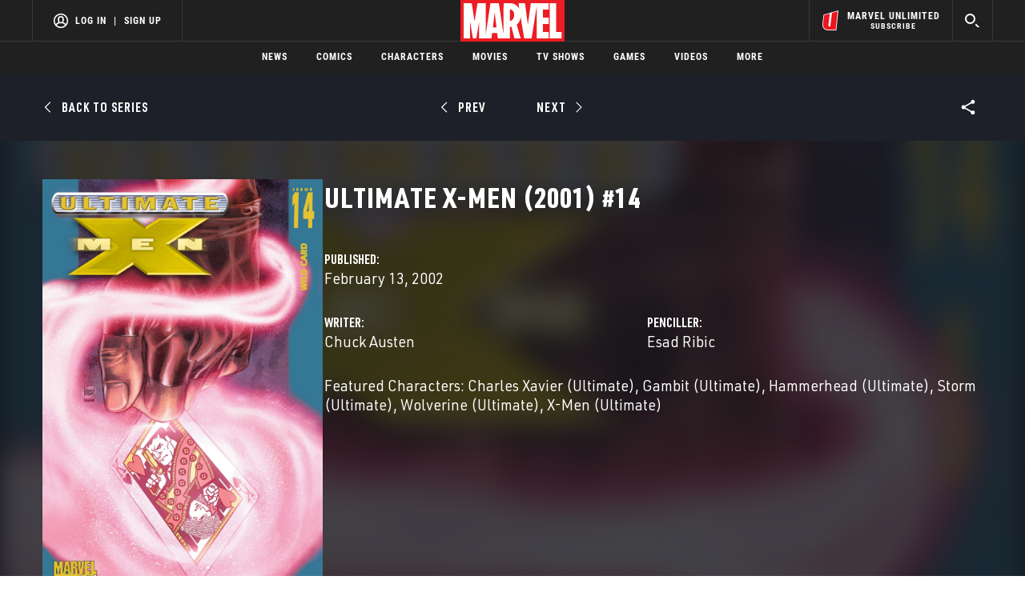

--- FILE ---
content_type: text/html; charset=utf-8
request_url: https://www.google.com/recaptcha/enterprise/anchor?ar=1&k=6LdY8_cZAAAAACuaDxPPyWpDPk5KXjGfPstGnKz1&co=aHR0cHM6Ly9jZG4ucmVnaXN0ZXJkaXNuZXkuZ28uY29tOjQ0Mw..&hl=en&v=PoyoqOPhxBO7pBk68S4YbpHZ&size=invisible&anchor-ms=20000&execute-ms=30000&cb=oatyminhn5g8
body_size: 48622
content:
<!DOCTYPE HTML><html dir="ltr" lang="en"><head><meta http-equiv="Content-Type" content="text/html; charset=UTF-8">
<meta http-equiv="X-UA-Compatible" content="IE=edge">
<title>reCAPTCHA</title>
<style type="text/css">
/* cyrillic-ext */
@font-face {
  font-family: 'Roboto';
  font-style: normal;
  font-weight: 400;
  font-stretch: 100%;
  src: url(//fonts.gstatic.com/s/roboto/v48/KFO7CnqEu92Fr1ME7kSn66aGLdTylUAMa3GUBHMdazTgWw.woff2) format('woff2');
  unicode-range: U+0460-052F, U+1C80-1C8A, U+20B4, U+2DE0-2DFF, U+A640-A69F, U+FE2E-FE2F;
}
/* cyrillic */
@font-face {
  font-family: 'Roboto';
  font-style: normal;
  font-weight: 400;
  font-stretch: 100%;
  src: url(//fonts.gstatic.com/s/roboto/v48/KFO7CnqEu92Fr1ME7kSn66aGLdTylUAMa3iUBHMdazTgWw.woff2) format('woff2');
  unicode-range: U+0301, U+0400-045F, U+0490-0491, U+04B0-04B1, U+2116;
}
/* greek-ext */
@font-face {
  font-family: 'Roboto';
  font-style: normal;
  font-weight: 400;
  font-stretch: 100%;
  src: url(//fonts.gstatic.com/s/roboto/v48/KFO7CnqEu92Fr1ME7kSn66aGLdTylUAMa3CUBHMdazTgWw.woff2) format('woff2');
  unicode-range: U+1F00-1FFF;
}
/* greek */
@font-face {
  font-family: 'Roboto';
  font-style: normal;
  font-weight: 400;
  font-stretch: 100%;
  src: url(//fonts.gstatic.com/s/roboto/v48/KFO7CnqEu92Fr1ME7kSn66aGLdTylUAMa3-UBHMdazTgWw.woff2) format('woff2');
  unicode-range: U+0370-0377, U+037A-037F, U+0384-038A, U+038C, U+038E-03A1, U+03A3-03FF;
}
/* math */
@font-face {
  font-family: 'Roboto';
  font-style: normal;
  font-weight: 400;
  font-stretch: 100%;
  src: url(//fonts.gstatic.com/s/roboto/v48/KFO7CnqEu92Fr1ME7kSn66aGLdTylUAMawCUBHMdazTgWw.woff2) format('woff2');
  unicode-range: U+0302-0303, U+0305, U+0307-0308, U+0310, U+0312, U+0315, U+031A, U+0326-0327, U+032C, U+032F-0330, U+0332-0333, U+0338, U+033A, U+0346, U+034D, U+0391-03A1, U+03A3-03A9, U+03B1-03C9, U+03D1, U+03D5-03D6, U+03F0-03F1, U+03F4-03F5, U+2016-2017, U+2034-2038, U+203C, U+2040, U+2043, U+2047, U+2050, U+2057, U+205F, U+2070-2071, U+2074-208E, U+2090-209C, U+20D0-20DC, U+20E1, U+20E5-20EF, U+2100-2112, U+2114-2115, U+2117-2121, U+2123-214F, U+2190, U+2192, U+2194-21AE, U+21B0-21E5, U+21F1-21F2, U+21F4-2211, U+2213-2214, U+2216-22FF, U+2308-230B, U+2310, U+2319, U+231C-2321, U+2336-237A, U+237C, U+2395, U+239B-23B7, U+23D0, U+23DC-23E1, U+2474-2475, U+25AF, U+25B3, U+25B7, U+25BD, U+25C1, U+25CA, U+25CC, U+25FB, U+266D-266F, U+27C0-27FF, U+2900-2AFF, U+2B0E-2B11, U+2B30-2B4C, U+2BFE, U+3030, U+FF5B, U+FF5D, U+1D400-1D7FF, U+1EE00-1EEFF;
}
/* symbols */
@font-face {
  font-family: 'Roboto';
  font-style: normal;
  font-weight: 400;
  font-stretch: 100%;
  src: url(//fonts.gstatic.com/s/roboto/v48/KFO7CnqEu92Fr1ME7kSn66aGLdTylUAMaxKUBHMdazTgWw.woff2) format('woff2');
  unicode-range: U+0001-000C, U+000E-001F, U+007F-009F, U+20DD-20E0, U+20E2-20E4, U+2150-218F, U+2190, U+2192, U+2194-2199, U+21AF, U+21E6-21F0, U+21F3, U+2218-2219, U+2299, U+22C4-22C6, U+2300-243F, U+2440-244A, U+2460-24FF, U+25A0-27BF, U+2800-28FF, U+2921-2922, U+2981, U+29BF, U+29EB, U+2B00-2BFF, U+4DC0-4DFF, U+FFF9-FFFB, U+10140-1018E, U+10190-1019C, U+101A0, U+101D0-101FD, U+102E0-102FB, U+10E60-10E7E, U+1D2C0-1D2D3, U+1D2E0-1D37F, U+1F000-1F0FF, U+1F100-1F1AD, U+1F1E6-1F1FF, U+1F30D-1F30F, U+1F315, U+1F31C, U+1F31E, U+1F320-1F32C, U+1F336, U+1F378, U+1F37D, U+1F382, U+1F393-1F39F, U+1F3A7-1F3A8, U+1F3AC-1F3AF, U+1F3C2, U+1F3C4-1F3C6, U+1F3CA-1F3CE, U+1F3D4-1F3E0, U+1F3ED, U+1F3F1-1F3F3, U+1F3F5-1F3F7, U+1F408, U+1F415, U+1F41F, U+1F426, U+1F43F, U+1F441-1F442, U+1F444, U+1F446-1F449, U+1F44C-1F44E, U+1F453, U+1F46A, U+1F47D, U+1F4A3, U+1F4B0, U+1F4B3, U+1F4B9, U+1F4BB, U+1F4BF, U+1F4C8-1F4CB, U+1F4D6, U+1F4DA, U+1F4DF, U+1F4E3-1F4E6, U+1F4EA-1F4ED, U+1F4F7, U+1F4F9-1F4FB, U+1F4FD-1F4FE, U+1F503, U+1F507-1F50B, U+1F50D, U+1F512-1F513, U+1F53E-1F54A, U+1F54F-1F5FA, U+1F610, U+1F650-1F67F, U+1F687, U+1F68D, U+1F691, U+1F694, U+1F698, U+1F6AD, U+1F6B2, U+1F6B9-1F6BA, U+1F6BC, U+1F6C6-1F6CF, U+1F6D3-1F6D7, U+1F6E0-1F6EA, U+1F6F0-1F6F3, U+1F6F7-1F6FC, U+1F700-1F7FF, U+1F800-1F80B, U+1F810-1F847, U+1F850-1F859, U+1F860-1F887, U+1F890-1F8AD, U+1F8B0-1F8BB, U+1F8C0-1F8C1, U+1F900-1F90B, U+1F93B, U+1F946, U+1F984, U+1F996, U+1F9E9, U+1FA00-1FA6F, U+1FA70-1FA7C, U+1FA80-1FA89, U+1FA8F-1FAC6, U+1FACE-1FADC, U+1FADF-1FAE9, U+1FAF0-1FAF8, U+1FB00-1FBFF;
}
/* vietnamese */
@font-face {
  font-family: 'Roboto';
  font-style: normal;
  font-weight: 400;
  font-stretch: 100%;
  src: url(//fonts.gstatic.com/s/roboto/v48/KFO7CnqEu92Fr1ME7kSn66aGLdTylUAMa3OUBHMdazTgWw.woff2) format('woff2');
  unicode-range: U+0102-0103, U+0110-0111, U+0128-0129, U+0168-0169, U+01A0-01A1, U+01AF-01B0, U+0300-0301, U+0303-0304, U+0308-0309, U+0323, U+0329, U+1EA0-1EF9, U+20AB;
}
/* latin-ext */
@font-face {
  font-family: 'Roboto';
  font-style: normal;
  font-weight: 400;
  font-stretch: 100%;
  src: url(//fonts.gstatic.com/s/roboto/v48/KFO7CnqEu92Fr1ME7kSn66aGLdTylUAMa3KUBHMdazTgWw.woff2) format('woff2');
  unicode-range: U+0100-02BA, U+02BD-02C5, U+02C7-02CC, U+02CE-02D7, U+02DD-02FF, U+0304, U+0308, U+0329, U+1D00-1DBF, U+1E00-1E9F, U+1EF2-1EFF, U+2020, U+20A0-20AB, U+20AD-20C0, U+2113, U+2C60-2C7F, U+A720-A7FF;
}
/* latin */
@font-face {
  font-family: 'Roboto';
  font-style: normal;
  font-weight: 400;
  font-stretch: 100%;
  src: url(//fonts.gstatic.com/s/roboto/v48/KFO7CnqEu92Fr1ME7kSn66aGLdTylUAMa3yUBHMdazQ.woff2) format('woff2');
  unicode-range: U+0000-00FF, U+0131, U+0152-0153, U+02BB-02BC, U+02C6, U+02DA, U+02DC, U+0304, U+0308, U+0329, U+2000-206F, U+20AC, U+2122, U+2191, U+2193, U+2212, U+2215, U+FEFF, U+FFFD;
}
/* cyrillic-ext */
@font-face {
  font-family: 'Roboto';
  font-style: normal;
  font-weight: 500;
  font-stretch: 100%;
  src: url(//fonts.gstatic.com/s/roboto/v48/KFO7CnqEu92Fr1ME7kSn66aGLdTylUAMa3GUBHMdazTgWw.woff2) format('woff2');
  unicode-range: U+0460-052F, U+1C80-1C8A, U+20B4, U+2DE0-2DFF, U+A640-A69F, U+FE2E-FE2F;
}
/* cyrillic */
@font-face {
  font-family: 'Roboto';
  font-style: normal;
  font-weight: 500;
  font-stretch: 100%;
  src: url(//fonts.gstatic.com/s/roboto/v48/KFO7CnqEu92Fr1ME7kSn66aGLdTylUAMa3iUBHMdazTgWw.woff2) format('woff2');
  unicode-range: U+0301, U+0400-045F, U+0490-0491, U+04B0-04B1, U+2116;
}
/* greek-ext */
@font-face {
  font-family: 'Roboto';
  font-style: normal;
  font-weight: 500;
  font-stretch: 100%;
  src: url(//fonts.gstatic.com/s/roboto/v48/KFO7CnqEu92Fr1ME7kSn66aGLdTylUAMa3CUBHMdazTgWw.woff2) format('woff2');
  unicode-range: U+1F00-1FFF;
}
/* greek */
@font-face {
  font-family: 'Roboto';
  font-style: normal;
  font-weight: 500;
  font-stretch: 100%;
  src: url(//fonts.gstatic.com/s/roboto/v48/KFO7CnqEu92Fr1ME7kSn66aGLdTylUAMa3-UBHMdazTgWw.woff2) format('woff2');
  unicode-range: U+0370-0377, U+037A-037F, U+0384-038A, U+038C, U+038E-03A1, U+03A3-03FF;
}
/* math */
@font-face {
  font-family: 'Roboto';
  font-style: normal;
  font-weight: 500;
  font-stretch: 100%;
  src: url(//fonts.gstatic.com/s/roboto/v48/KFO7CnqEu92Fr1ME7kSn66aGLdTylUAMawCUBHMdazTgWw.woff2) format('woff2');
  unicode-range: U+0302-0303, U+0305, U+0307-0308, U+0310, U+0312, U+0315, U+031A, U+0326-0327, U+032C, U+032F-0330, U+0332-0333, U+0338, U+033A, U+0346, U+034D, U+0391-03A1, U+03A3-03A9, U+03B1-03C9, U+03D1, U+03D5-03D6, U+03F0-03F1, U+03F4-03F5, U+2016-2017, U+2034-2038, U+203C, U+2040, U+2043, U+2047, U+2050, U+2057, U+205F, U+2070-2071, U+2074-208E, U+2090-209C, U+20D0-20DC, U+20E1, U+20E5-20EF, U+2100-2112, U+2114-2115, U+2117-2121, U+2123-214F, U+2190, U+2192, U+2194-21AE, U+21B0-21E5, U+21F1-21F2, U+21F4-2211, U+2213-2214, U+2216-22FF, U+2308-230B, U+2310, U+2319, U+231C-2321, U+2336-237A, U+237C, U+2395, U+239B-23B7, U+23D0, U+23DC-23E1, U+2474-2475, U+25AF, U+25B3, U+25B7, U+25BD, U+25C1, U+25CA, U+25CC, U+25FB, U+266D-266F, U+27C0-27FF, U+2900-2AFF, U+2B0E-2B11, U+2B30-2B4C, U+2BFE, U+3030, U+FF5B, U+FF5D, U+1D400-1D7FF, U+1EE00-1EEFF;
}
/* symbols */
@font-face {
  font-family: 'Roboto';
  font-style: normal;
  font-weight: 500;
  font-stretch: 100%;
  src: url(//fonts.gstatic.com/s/roboto/v48/KFO7CnqEu92Fr1ME7kSn66aGLdTylUAMaxKUBHMdazTgWw.woff2) format('woff2');
  unicode-range: U+0001-000C, U+000E-001F, U+007F-009F, U+20DD-20E0, U+20E2-20E4, U+2150-218F, U+2190, U+2192, U+2194-2199, U+21AF, U+21E6-21F0, U+21F3, U+2218-2219, U+2299, U+22C4-22C6, U+2300-243F, U+2440-244A, U+2460-24FF, U+25A0-27BF, U+2800-28FF, U+2921-2922, U+2981, U+29BF, U+29EB, U+2B00-2BFF, U+4DC0-4DFF, U+FFF9-FFFB, U+10140-1018E, U+10190-1019C, U+101A0, U+101D0-101FD, U+102E0-102FB, U+10E60-10E7E, U+1D2C0-1D2D3, U+1D2E0-1D37F, U+1F000-1F0FF, U+1F100-1F1AD, U+1F1E6-1F1FF, U+1F30D-1F30F, U+1F315, U+1F31C, U+1F31E, U+1F320-1F32C, U+1F336, U+1F378, U+1F37D, U+1F382, U+1F393-1F39F, U+1F3A7-1F3A8, U+1F3AC-1F3AF, U+1F3C2, U+1F3C4-1F3C6, U+1F3CA-1F3CE, U+1F3D4-1F3E0, U+1F3ED, U+1F3F1-1F3F3, U+1F3F5-1F3F7, U+1F408, U+1F415, U+1F41F, U+1F426, U+1F43F, U+1F441-1F442, U+1F444, U+1F446-1F449, U+1F44C-1F44E, U+1F453, U+1F46A, U+1F47D, U+1F4A3, U+1F4B0, U+1F4B3, U+1F4B9, U+1F4BB, U+1F4BF, U+1F4C8-1F4CB, U+1F4D6, U+1F4DA, U+1F4DF, U+1F4E3-1F4E6, U+1F4EA-1F4ED, U+1F4F7, U+1F4F9-1F4FB, U+1F4FD-1F4FE, U+1F503, U+1F507-1F50B, U+1F50D, U+1F512-1F513, U+1F53E-1F54A, U+1F54F-1F5FA, U+1F610, U+1F650-1F67F, U+1F687, U+1F68D, U+1F691, U+1F694, U+1F698, U+1F6AD, U+1F6B2, U+1F6B9-1F6BA, U+1F6BC, U+1F6C6-1F6CF, U+1F6D3-1F6D7, U+1F6E0-1F6EA, U+1F6F0-1F6F3, U+1F6F7-1F6FC, U+1F700-1F7FF, U+1F800-1F80B, U+1F810-1F847, U+1F850-1F859, U+1F860-1F887, U+1F890-1F8AD, U+1F8B0-1F8BB, U+1F8C0-1F8C1, U+1F900-1F90B, U+1F93B, U+1F946, U+1F984, U+1F996, U+1F9E9, U+1FA00-1FA6F, U+1FA70-1FA7C, U+1FA80-1FA89, U+1FA8F-1FAC6, U+1FACE-1FADC, U+1FADF-1FAE9, U+1FAF0-1FAF8, U+1FB00-1FBFF;
}
/* vietnamese */
@font-face {
  font-family: 'Roboto';
  font-style: normal;
  font-weight: 500;
  font-stretch: 100%;
  src: url(//fonts.gstatic.com/s/roboto/v48/KFO7CnqEu92Fr1ME7kSn66aGLdTylUAMa3OUBHMdazTgWw.woff2) format('woff2');
  unicode-range: U+0102-0103, U+0110-0111, U+0128-0129, U+0168-0169, U+01A0-01A1, U+01AF-01B0, U+0300-0301, U+0303-0304, U+0308-0309, U+0323, U+0329, U+1EA0-1EF9, U+20AB;
}
/* latin-ext */
@font-face {
  font-family: 'Roboto';
  font-style: normal;
  font-weight: 500;
  font-stretch: 100%;
  src: url(//fonts.gstatic.com/s/roboto/v48/KFO7CnqEu92Fr1ME7kSn66aGLdTylUAMa3KUBHMdazTgWw.woff2) format('woff2');
  unicode-range: U+0100-02BA, U+02BD-02C5, U+02C7-02CC, U+02CE-02D7, U+02DD-02FF, U+0304, U+0308, U+0329, U+1D00-1DBF, U+1E00-1E9F, U+1EF2-1EFF, U+2020, U+20A0-20AB, U+20AD-20C0, U+2113, U+2C60-2C7F, U+A720-A7FF;
}
/* latin */
@font-face {
  font-family: 'Roboto';
  font-style: normal;
  font-weight: 500;
  font-stretch: 100%;
  src: url(//fonts.gstatic.com/s/roboto/v48/KFO7CnqEu92Fr1ME7kSn66aGLdTylUAMa3yUBHMdazQ.woff2) format('woff2');
  unicode-range: U+0000-00FF, U+0131, U+0152-0153, U+02BB-02BC, U+02C6, U+02DA, U+02DC, U+0304, U+0308, U+0329, U+2000-206F, U+20AC, U+2122, U+2191, U+2193, U+2212, U+2215, U+FEFF, U+FFFD;
}
/* cyrillic-ext */
@font-face {
  font-family: 'Roboto';
  font-style: normal;
  font-weight: 900;
  font-stretch: 100%;
  src: url(//fonts.gstatic.com/s/roboto/v48/KFO7CnqEu92Fr1ME7kSn66aGLdTylUAMa3GUBHMdazTgWw.woff2) format('woff2');
  unicode-range: U+0460-052F, U+1C80-1C8A, U+20B4, U+2DE0-2DFF, U+A640-A69F, U+FE2E-FE2F;
}
/* cyrillic */
@font-face {
  font-family: 'Roboto';
  font-style: normal;
  font-weight: 900;
  font-stretch: 100%;
  src: url(//fonts.gstatic.com/s/roboto/v48/KFO7CnqEu92Fr1ME7kSn66aGLdTylUAMa3iUBHMdazTgWw.woff2) format('woff2');
  unicode-range: U+0301, U+0400-045F, U+0490-0491, U+04B0-04B1, U+2116;
}
/* greek-ext */
@font-face {
  font-family: 'Roboto';
  font-style: normal;
  font-weight: 900;
  font-stretch: 100%;
  src: url(//fonts.gstatic.com/s/roboto/v48/KFO7CnqEu92Fr1ME7kSn66aGLdTylUAMa3CUBHMdazTgWw.woff2) format('woff2');
  unicode-range: U+1F00-1FFF;
}
/* greek */
@font-face {
  font-family: 'Roboto';
  font-style: normal;
  font-weight: 900;
  font-stretch: 100%;
  src: url(//fonts.gstatic.com/s/roboto/v48/KFO7CnqEu92Fr1ME7kSn66aGLdTylUAMa3-UBHMdazTgWw.woff2) format('woff2');
  unicode-range: U+0370-0377, U+037A-037F, U+0384-038A, U+038C, U+038E-03A1, U+03A3-03FF;
}
/* math */
@font-face {
  font-family: 'Roboto';
  font-style: normal;
  font-weight: 900;
  font-stretch: 100%;
  src: url(//fonts.gstatic.com/s/roboto/v48/KFO7CnqEu92Fr1ME7kSn66aGLdTylUAMawCUBHMdazTgWw.woff2) format('woff2');
  unicode-range: U+0302-0303, U+0305, U+0307-0308, U+0310, U+0312, U+0315, U+031A, U+0326-0327, U+032C, U+032F-0330, U+0332-0333, U+0338, U+033A, U+0346, U+034D, U+0391-03A1, U+03A3-03A9, U+03B1-03C9, U+03D1, U+03D5-03D6, U+03F0-03F1, U+03F4-03F5, U+2016-2017, U+2034-2038, U+203C, U+2040, U+2043, U+2047, U+2050, U+2057, U+205F, U+2070-2071, U+2074-208E, U+2090-209C, U+20D0-20DC, U+20E1, U+20E5-20EF, U+2100-2112, U+2114-2115, U+2117-2121, U+2123-214F, U+2190, U+2192, U+2194-21AE, U+21B0-21E5, U+21F1-21F2, U+21F4-2211, U+2213-2214, U+2216-22FF, U+2308-230B, U+2310, U+2319, U+231C-2321, U+2336-237A, U+237C, U+2395, U+239B-23B7, U+23D0, U+23DC-23E1, U+2474-2475, U+25AF, U+25B3, U+25B7, U+25BD, U+25C1, U+25CA, U+25CC, U+25FB, U+266D-266F, U+27C0-27FF, U+2900-2AFF, U+2B0E-2B11, U+2B30-2B4C, U+2BFE, U+3030, U+FF5B, U+FF5D, U+1D400-1D7FF, U+1EE00-1EEFF;
}
/* symbols */
@font-face {
  font-family: 'Roboto';
  font-style: normal;
  font-weight: 900;
  font-stretch: 100%;
  src: url(//fonts.gstatic.com/s/roboto/v48/KFO7CnqEu92Fr1ME7kSn66aGLdTylUAMaxKUBHMdazTgWw.woff2) format('woff2');
  unicode-range: U+0001-000C, U+000E-001F, U+007F-009F, U+20DD-20E0, U+20E2-20E4, U+2150-218F, U+2190, U+2192, U+2194-2199, U+21AF, U+21E6-21F0, U+21F3, U+2218-2219, U+2299, U+22C4-22C6, U+2300-243F, U+2440-244A, U+2460-24FF, U+25A0-27BF, U+2800-28FF, U+2921-2922, U+2981, U+29BF, U+29EB, U+2B00-2BFF, U+4DC0-4DFF, U+FFF9-FFFB, U+10140-1018E, U+10190-1019C, U+101A0, U+101D0-101FD, U+102E0-102FB, U+10E60-10E7E, U+1D2C0-1D2D3, U+1D2E0-1D37F, U+1F000-1F0FF, U+1F100-1F1AD, U+1F1E6-1F1FF, U+1F30D-1F30F, U+1F315, U+1F31C, U+1F31E, U+1F320-1F32C, U+1F336, U+1F378, U+1F37D, U+1F382, U+1F393-1F39F, U+1F3A7-1F3A8, U+1F3AC-1F3AF, U+1F3C2, U+1F3C4-1F3C6, U+1F3CA-1F3CE, U+1F3D4-1F3E0, U+1F3ED, U+1F3F1-1F3F3, U+1F3F5-1F3F7, U+1F408, U+1F415, U+1F41F, U+1F426, U+1F43F, U+1F441-1F442, U+1F444, U+1F446-1F449, U+1F44C-1F44E, U+1F453, U+1F46A, U+1F47D, U+1F4A3, U+1F4B0, U+1F4B3, U+1F4B9, U+1F4BB, U+1F4BF, U+1F4C8-1F4CB, U+1F4D6, U+1F4DA, U+1F4DF, U+1F4E3-1F4E6, U+1F4EA-1F4ED, U+1F4F7, U+1F4F9-1F4FB, U+1F4FD-1F4FE, U+1F503, U+1F507-1F50B, U+1F50D, U+1F512-1F513, U+1F53E-1F54A, U+1F54F-1F5FA, U+1F610, U+1F650-1F67F, U+1F687, U+1F68D, U+1F691, U+1F694, U+1F698, U+1F6AD, U+1F6B2, U+1F6B9-1F6BA, U+1F6BC, U+1F6C6-1F6CF, U+1F6D3-1F6D7, U+1F6E0-1F6EA, U+1F6F0-1F6F3, U+1F6F7-1F6FC, U+1F700-1F7FF, U+1F800-1F80B, U+1F810-1F847, U+1F850-1F859, U+1F860-1F887, U+1F890-1F8AD, U+1F8B0-1F8BB, U+1F8C0-1F8C1, U+1F900-1F90B, U+1F93B, U+1F946, U+1F984, U+1F996, U+1F9E9, U+1FA00-1FA6F, U+1FA70-1FA7C, U+1FA80-1FA89, U+1FA8F-1FAC6, U+1FACE-1FADC, U+1FADF-1FAE9, U+1FAF0-1FAF8, U+1FB00-1FBFF;
}
/* vietnamese */
@font-face {
  font-family: 'Roboto';
  font-style: normal;
  font-weight: 900;
  font-stretch: 100%;
  src: url(//fonts.gstatic.com/s/roboto/v48/KFO7CnqEu92Fr1ME7kSn66aGLdTylUAMa3OUBHMdazTgWw.woff2) format('woff2');
  unicode-range: U+0102-0103, U+0110-0111, U+0128-0129, U+0168-0169, U+01A0-01A1, U+01AF-01B0, U+0300-0301, U+0303-0304, U+0308-0309, U+0323, U+0329, U+1EA0-1EF9, U+20AB;
}
/* latin-ext */
@font-face {
  font-family: 'Roboto';
  font-style: normal;
  font-weight: 900;
  font-stretch: 100%;
  src: url(//fonts.gstatic.com/s/roboto/v48/KFO7CnqEu92Fr1ME7kSn66aGLdTylUAMa3KUBHMdazTgWw.woff2) format('woff2');
  unicode-range: U+0100-02BA, U+02BD-02C5, U+02C7-02CC, U+02CE-02D7, U+02DD-02FF, U+0304, U+0308, U+0329, U+1D00-1DBF, U+1E00-1E9F, U+1EF2-1EFF, U+2020, U+20A0-20AB, U+20AD-20C0, U+2113, U+2C60-2C7F, U+A720-A7FF;
}
/* latin */
@font-face {
  font-family: 'Roboto';
  font-style: normal;
  font-weight: 900;
  font-stretch: 100%;
  src: url(//fonts.gstatic.com/s/roboto/v48/KFO7CnqEu92Fr1ME7kSn66aGLdTylUAMa3yUBHMdazQ.woff2) format('woff2');
  unicode-range: U+0000-00FF, U+0131, U+0152-0153, U+02BB-02BC, U+02C6, U+02DA, U+02DC, U+0304, U+0308, U+0329, U+2000-206F, U+20AC, U+2122, U+2191, U+2193, U+2212, U+2215, U+FEFF, U+FFFD;
}

</style>
<link rel="stylesheet" type="text/css" href="https://www.gstatic.com/recaptcha/releases/PoyoqOPhxBO7pBk68S4YbpHZ/styles__ltr.css">
<script nonce="pj6mzDymyUg2JFpZClQhxA" type="text/javascript">window['__recaptcha_api'] = 'https://www.google.com/recaptcha/enterprise/';</script>
<script type="text/javascript" src="https://www.gstatic.com/recaptcha/releases/PoyoqOPhxBO7pBk68S4YbpHZ/recaptcha__en.js" nonce="pj6mzDymyUg2JFpZClQhxA">
      
    </script></head>
<body><div id="rc-anchor-alert" class="rc-anchor-alert"></div>
<input type="hidden" id="recaptcha-token" value="[base64]">
<script type="text/javascript" nonce="pj6mzDymyUg2JFpZClQhxA">
      recaptcha.anchor.Main.init("[\x22ainput\x22,[\x22bgdata\x22,\x22\x22,\[base64]/[base64]/[base64]/[base64]/[base64]/UltsKytdPUU6KEU8MjA0OD9SW2wrK109RT4+NnwxOTI6KChFJjY0NTEyKT09NTUyOTYmJk0rMTxjLmxlbmd0aCYmKGMuY2hhckNvZGVBdChNKzEpJjY0NTEyKT09NTYzMjA/[base64]/[base64]/[base64]/[base64]/[base64]/[base64]/[base64]\x22,\[base64]\\u003d\x22,\[base64]/CjyTCqj9Fw5TDnHjDlsO+wqIqKy5/[base64]/[base64]/[base64]/[base64]/[base64]/Cg8OqMGzCnQ/ChsOaUMK4w7JAwpfCnMOHwqpww49vUhsyw53DicO4HMOOw65owq7DmVXCoS/CtsOew7/[base64]/CrMO6AS3DlzfDng7DuFMvWEfDn8O1wpRmOmvDmWxyAmgSwrtew53CkTpeQcOaw4pUVMKnVhMNw6YGQcOKw5A+w6xHYntAVsKvwr5nYWbDlsKWCsOQw4ULBMOFwq8Uby7Dr2bCkz/DklDDnnViw441BcO1wr8nwoYBN0LCt8O3TcKXw7/Ds0LDjQlSw6/DqXLDkHrCpcO3w4LCrDQNOUrCqsOUwqVWwoYjLcKdNkzCo8KDwrDCsBooBzPDtcOpw7cjGmHDssOBwqdQwqvDlMOYJSdwa8KNw5hXwpDDqcOnAMKkwqXCpcKxw6AZUnNGwofCkyXCrsKlw7HCg8KlKMKNwrDCqAEpw7vCl0ZDwrzCrStywrcPwp/ChVoMwrMqwp/Cv8OCeiTDpkHCgHHCjQMHw5/DsUnDoBHDkknCoMOuw4TCo0VIL8OEwozDjFlQw7XDtUDCl37DvsOyfcOYPG3Cg8KQw6PDrmTCqAUDw48awrDDg8K5VcKZdsOoKMKdwr5ewqxbwr0Yw7U4w4bDjQjDkcKZwrDDuMKGw5nDnsOsw5VxJDLDrnp/w6gwNcOzwppYesO1SjxQwpQ1wpJYwrbDq0PDrjPDgmbDnmMyTSBYEcKMUTvCscOHwohQAMObJsOMw7LCr0jCsMOwbMObw5w5wpk6MCkOw6NawoMLE8OPYsO2dkJNwpDDnMO9wqrCrMOlJMOaw5/[base64]/Diggow6ETwrACw5ICw4rDocOtO8K1w6p0RAg9UsOew6JOwoM+RTtlPC3DgnTChlBvw6fDhT40JVcgwo9jw47DnMK5MMK6w5DDpsKQQcOlH8Ocwr06w5zCk0tVwqBew65qHsKXw53Cn8O8U2rCg8OTwqF5EcO/wrTCosKpE8O7woRhai7Dq3o5wpPCqRrDlcOaGsKaLFpTw6DCgwsRwoZNa8KWEGPDqMKPw70OwpHCg8KjTsOxw5NeLMK4AcKswqQXw6pXwrrCt8K6w7YJw5LChcK/wqrDq8KeE8OIw6otFgxUQMKGWVnDumzCpCnDmsK/[base64]/[base64]/[base64]/[base64]/DpsK+UUnDncOZwpzCpHhlwpHCi8KzW8OhwovDlGUqDwHCksKlw6XCgcK0FHlLPQcxbsKpwrHDssKLw7/Ck3HDryrDhsKpw5TDulNaH8KzfMO+Snp5bsOTw7oSwp0pTFvCu8OieCdwNsK2w6PChwhnwqpwDkNgY0rCsznChcKYw4nDs8OiFCLDpMKRw6TDssKaMhFED1vCk8OtdH/CjiESw71/w4pcG1nDl8OHw6Z+QnJ6QsK+woMaCsKuwp9/OGhkJhHDm0UJXMOrwqlDwoPCoX3ChMODwrRPd8KLS1NcK3QCwqvDucOSW8Kow5TDjCVdZ17DnFkqwo5Gw4nCp1lRTi5lwqvCugU/KCEdEMKgFcOfw5Fmw5fDviDDll5nw4nDvQ4vw4jCpgE7MMOWw6NTw4/DmMKSw7PCiMKQP8Kww4/Dglssw59Vw4ttAcKEPMKvwp4yVsOCwoolwpw+R8OLw54DGSrDo8Opwp85w4ciacKQGsO9wpbCusOZYxNRfgvDphnCqwrDocK+RMOJwpfCt8OCEjJcG0rCm1kTNyJWCsKyw60lwownQ0cOGMOvw5wzVcKlw4x8bsOewoMhw6vCuwnChihoKMKjworChsKew4DDkcOiw7/DjsKRw57ChsOGw5tJw4leHcOPc8OIwpREw6DCgVJ8AXQ6DcORJCd1S8K3Fi7DgzRNZ00Kwq3Cg8O6w6LCnsKaZsO1I8KFJk14w5slwrvCvV9heMKAFwLDo17CjcOxCn7CtcOXN8O7WFx3LsOofsOaPFjChQ1Nwrtuwqk7T8K/w5HCh8Kxw5/ChcOXw49aw6hGw53DnkXDl8Omw4PCqSTCvsO3wqcPesKrERDCj8OIBsKefMOXw7bCsRTDt8KedsKLXmM4w67Dq8OFw7UgGcKMw7/CggnDsMKmHcKdwp5Qw4/Ct8KYwozCvisAw6wcw4zCvcOKAMKzw6HCm8KxE8OsaVwiw65twpUEwozDvBbDssO0CwBLw6DDn8KZChMZw7TDl8O8w5Ivw4DDm8Kcw7vCgERGdQvCjFJVw6/CmcO/[base64]/DtMKXw6s8eDfCvcKfw5bDvcKowofCrx0hw4VGw57DkwjDssOMbltNJSsxw6Fec8KfwotsVl7DhsK+wqDDmnALHsKmJsKuw7cGw4N2Q8K/BkXDoAANfsOow7Z/wpFZZEdhw5k0VVTDqBDDuMKaw6NhOcKLW0HDrcK8w6XCkQXDpsOIw7nCp8OzGsO8KE/CtsKDw6XCnT8pPWbDmUzDnD7DscKWa18zfcKsJ8OxGG8/[base64]/CqsOKHlbCn20DTcOJCMKJE8KyRsOzwpVSwrvCvnojFHfCg2PDkH/Dh0B2CMO/w5RANMKMJWwqw4zCu8KVNgZ7T8OxNsKmwqnCqTzCuTMuMyF+wp3CmxTDoGLDny18BBttw4rCuk7Dn8OVw5Ewwop+UWNtw509FHtXMMOUwo9jw4oYwrFYwqDDvsKZw7jDggPCugnDv8KOTG9gQmDCtsOZwqHCk07DjXBhJSjCjMO+acO1wrF5bsKzwqjDpcKqEcOoXMO/wr51w7J4w6FqwpXCk3PDk1oKRsKjw41Yw4lKd3ZAw58RwrfDs8O6w6XDkkB8e8K7w4nCrFx0wpfDuMOEU8O6ZEDCjCLDvCTCmMKLf2fDmMKrb8Kbw6hGUCoUUwjDhcOBYW3CiUkzfz1wHQ/CjVHDp8KHJMORHsK9VH/CpxbCjQTDr1QcwoMtX8OAQcOUwq3Csn8UVVbCrsKuMS16w6h3wpQlw7U6Y3IKwrQBEwrCow/Cj2VWwpTCk8KJwp4Dw53DhsO/[base64]/DtXPCp8KSAMKKDcKOwp1beFdvw79yOcOVXhQNeDbCnsOIw6xzPXlxwolpwqXCmBPDoMOnwpzDlEE7NzksUm0/w5Rqwr95w4cFOcOzYMOKVMKbQlAaHRzCrXI4I8OzExYWw5bCogt7w7fDk2XCtWzDucOIwrfCusKVJMOiZcKKGW7DhlnCvcOFw47Dm8KvOAXDvMO9TsK5wrbDkz/DrMKgQ8K1DRRbRywAIsKdwoXCtU3Cp8O2EMOUw57ChBbDp8ORwo8dwrcvw6UzPsKqdSrDtcKJwqDCh8Kaw6xBw5UADEDCmUMdGcOsw5PCgUrDusOqT8OxaMKJwo9Yw6DDpi/[base64]/w5jCg8Ktb8OjNsKnw5vDvsOXRMOoaTQ6Rw3CsRQgwrE9wo7Dpw7DvzHCiMKJw4LDhBzCssO3fBbCqTdkwqEJDcOgHFbDp1rColVIGsOmDzDCgxxtw6nCgwdMw7/CgAHDol5nwoJeaCskwpEBwqV6XQvCtH5/JsODw7ojworDiMKYKcOXesK/w6TDkcONXXVww5/DjMKuwpNbw4nCoyLCoMO2w4hnwp1Fw5DDtMO4w7M9Vy7CpyMFwqgVw6vDscOVwrwTPlpLwogxw4PDlwjCucOcw5R5wrsvwrheN8OTwrXCsXZ/woUnGXwTw5rDh1nCqxdxwrk8w5rCtmvCoB7DqcOBw7FGC8Ohw6bCqkwUOcOQwqMPw4BtXMKhGcOxw4lVfGAnw70Hw4EaPCIhw6U1w4FFwpMUw6YTMDUtaQ9ow7wvCA9kEsOhZkvDm1Z5A09Sw4VDfMKdBHbDlk7DkHVeT2/DhsK+wq5rbnfCp2TDm3DDv8O4N8O7cMKowoNkIcKCZsKDwqE+wqPDjANDwqseLcOnwp/Dm8OESsO0e8K2Yx7Cu8KTYMOpw4lnw6hTOD0cUcK0wqXCiE3DmELDoWPDvMO4woFywo1swqLCjGMxLEVSw55tcTTCiysiSyHCqSrCsGZhGhsHKk7CpMO0BMO7b8Opw6HCjCXDi8K3NsOKw4tnUMOXYAjCl8KOO29hEMOJKnbDqMOefyDCjMKcw5/Dr8KgMsKfKMOYcl87Rz3DrcKTZS3CmMKbwrzCjMOUbn3DvBdEVsKFE0fDocOxwrYvLMKJw4NiCcKKMMKZw57DgcKUwpLCh8OEw4BrTsKHwo8/[base64]/CuMKiwobDoG1eNMKYw5dnw4Niw75WwpU/w6l9wqVwWFRvNMOTQcK2wrIRRsK/wp3DnsKiw4fDgsK9JcKcLDDDjcK8c3RHcMOTIR/Dg8KRSsOtMjx6BsO0D14LwprDv2QubsKhw68fw53CncKOwoPCh8K+w5nCqD7Ch0LCn8KSJioAZC89wrPCoU/[base64]/[base64]/UFwSwocSMcOsZMKbwqglayXDm0AQw63ClMKIYlA+cWrDj8KTCsOTwpHDuMK5JMK9w4grNcOKSzbDtQXDqcKVUcOgw6vCjcKewp5KeCUrw4wBdXTDrsOPw75DDXnDpVPCnMK8wp5pdjEGw6/CgRh/w54bJCHCn8OUw4XCmjFMw5ltwoPCjCbDq1NGw7HCmCnDrcOIwqE4QMKhw77DgmjDlHDDkcKrwr4uYlYdw5ILwrorbsKhLcKHwr/[base64]/[base64]/CrcKje8OoE28gVAwow6/DrSPDnWtCSB7Du8OWeMKQw741w7xZPcKbwoXDkgXDgh57w4xxT8OLQ8K6w4HCrlVIwokrYQbDvcOyw7HDvW3Dj8OywoB9w7ULUXPDlW4HWQXClFXClMK4GcOLD8KHw4HDusKnwp8rAsKdwpIPRHTCvcO5ZDfCjhd4AXjDk8OQw7XDosOzwqlcwp/DrcKBw6Vaw7Vjw7Eew5TChCFBw6IUwr8sw607Q8Ord8KrLMKBwos2EcK5w6JZUcO3wqYkwpFPw4cqw4DCn8KfBcO2w67CoSw+wphuw6c1TCNow4bDoMOrwo7DhC/[base64]/Ck2EARgXDiFXDkcKXw57CnsO0wq/Dtgsdw53DgRvCqMOrw7MJwpfCrAAWS8KCEcKrwr3CosO7DTzCs3Jnw4TCkMOiwpJxwp7Dp0zDicKWfydFLA4IZQk/AMK7w5zCqRt2dcOxwo8aXsKUcGTChMOqwqXDmcOswpxHTXwFA1oQVTBMacOjw5AGNhzCrcOxC8Osw6g5ckjDiCvCs17Cl8KNwqXDg35bcQ0cw6NIdj3DjwNVwr8MIcKpw7fDt0LClcO9w49Pw6fCh8KtesOxeE/Cs8Knw5jDhcOeD8OYw6XCgMKLw6UlwoImwp1twonCuMOGw7cmw5TDksK7w4zDiT9UAsK3S8OARDLDh08twpbCuERxwrDCtxhVwpo8wrnCtC7DnEpiF8KKwphMGMOmIMKEQ8KpwpAjwofCu1DCjcKaIkozTBvDj37DsgN5wqp6a8OzMUpAQMORwp/Cv2Z5woBmwqbCkBt9w5fDnXUZXhjCgMKTwqw8QcOww6zCrsOswpJLAHvDqmsTJn4hAsO/I09WR37Ds8ObFQ5IZQ95w6HCucKswqXCiMOCJ05JB8Kew40rwpkHwpjDlsKsJjTDlh5zf8OyXjzCvsOcIQHDucOlIcK1w7tVwpzDljDDk1DCgUHCtXHCgVzDkcK5Pjkqw6tywqosF8KZTcKuFzpYFCzChRnDpQ/Di1DDiDDDksK3wrN6wpXChMOuOXzDpz7ClcKxLwDDjVvDkMKdw4cTMMK9IFQ1w7fCk2nDsTDDiMK0f8ORw7XDoBkyXXjChgHDrlTCqn0tVDDClcOowqINw6DCssK0Wz/CoiQaFmLDisODwoTDohHDj8KfI1TDqMOiByN8w4NswonDp8KSYR/CjsOHCkwIecKmYijDtETCtcOzFVzDqztvOcK5wpvCqsKCLMOCw63CvCpdwp1VwqZMHCTCicOFFMKlwqpYE0l/[base64]/OBB9Dz7DmBVnwr/DtcO0BQ/Dv8KgOTd7PcKDw7jDq8Klw6rCiRPCrcOZCFLCh8O/[base64]/Cm8O0RsODI8O0wpPClmQrER9Lw5cWG8KDw5BfDMOxw4fClWDCny08w5jDvmEOw6lidUxSw7DDhsOGMV3CqMKgB8K7MMKBf8Oyw4vCt1bDrMOjG8OMImjDkQLCu8K5w6bCjyE1dsOSwpkoHmhTIlbCilJifcKdw4NwwqcpWR/CpE7Ct0IBwrd6wojDqsOdwrPCvMOTe3IAw4k7JcOBO2sSCCXDkmVAXQNSwpQqaEdTeERVS2NlXxksw7MaK1vCpsOgWsOJwrbDsA/DnsODHMOkI352wozCgMODQRgXwq0wccKAw6zCgBTDtcK7dQvDlsKhw7/DosOdwoUbwpzCoMOoTmtVw6DCm2nClivCpWMjZRExdQkfworCnsOhwqY/w6bCj8K6aB3DgcOORTPClw7DhBbDmwpVw68ew7/CvDJHw5zCtVpmE0zCvAQ9aXLDrDgPw6HCn8OJPcOPwqrCr8KkKMO2HcOSw717w4E7wo3DnzXDsRMZwq7CujFpwo7ChwDCmsOgEsOXRFUzAsK/Aihaw5vCjMOSw4V7YcKscEDCuRHDqW7CucK/FzhSSMObw6PCswTCosORwrDDhm1jfGHCqMOTw63CjsKhwqTDtkxfwrfDmcKswo9jw6R0w4YhQgwQw5zDlcKfWT3Cu8OkBALDjUbCk8OQOU5ewoQEwpZkw7Bqw4jDqDgIw4MdEsOxw7c/wrLDtxpWZcO2wr3DgsOYDMKyfTBUKHkzb3PCtMK+YMKqHsOow5kHUsOCP8ODacK6G8KswrDCnwbCnAItbVvCjMODYG3Dt8KvwojDn8OTeijCncOscgkBQUnDvzdMwqDCtcOzcMOCfsKBw7jDgzHCqFZ3w5/[base64]/IwjCvMOHw5jCgAcDw4tGXMOMw4jDgcKDfDQ2w5jDukLCqAjDtMK0ITAPwq7Ci0Aaw6PDrysMQ2TDn8Owwqg1wqXCr8O9wpt6wo47JsO9w4PCk1DCuMOTwqXChsORwoVcw6kcKGLDlB98wpA+wolsCTbCni43XMO+ShUXWiXDg8KpwpPCkVfCj8O/w51yG8KsKcKCwokQw7LDmMK0b8KIw7hMw7w4w4thXCLDpi1qwpwTwpUfwofDtsOADcOxwoTDgjR6wrM9RsKtam3CtytIw50TLmtAw7XClABicMO7NcOlV8O5UsKNSF7CuC/Dv8OBAMKpCS/Cs37DtcKSCcK7w5t2W8Kqf8K4w7XCmsO8wr4/ZcO+wqfDgAXCvsO8wqTCk8OGFkxzEQTDlVDDjzUXAcKoHRTDjMKJw54KOCkbwp7CgMKEIy7DvlZdw6jCmDRrdMO2U8O/w4lswqpMThY4wqLCjAvCmsKxKGoifjocAlrCpMO7eyXDgT/CpVogYsOWw6TCg8KOJDRqwrwzwpDCr3IRfFnClj1fwoBdwpFhd0MdZ8OswrfCi8K8wrFdwqvDgcKiKRPCv8OMwrJow4XCjj/CrcO8RUXCs8K1wqBbw4Y9w4nCl8Kawq5Gw6rCmm/Cu8OZwpVpHiDCmMKjZHLCn1Y3dGfCtsOyA8KFdMOgw7NZC8KBw7pcWWp1BzbCtyYKGAwew5dGVU0zXjQlPkQ8wp8Qw6gKw4YSw6vCvBM6w4A6w4tdccOJw4MhLcKfdcOow5Zow6FzTVpRwohlFsKGw6Y5w7/DlVM9w7NzXcK3YWl2wp/CsMOQYsObwqNVAwQAScKEPUjDthR+wrrCt8OdNnLDgyzCucOPJcKCWMK+SMORwofCnHIYwqsFwo3DjXHChsORGsOrwpzCh8OEw5wSwrtfw6g7PB3CrcKrf8KmMcOWelzDjkXDgMKzw4jDsno7wohRwpHDicOswrFewonCmsKCfcKFYMKie8KvUW/Dg3d+wpLDlUdCVwzClcO3R21/[base64]/wo3DqMOYCcKyfMOIwoxIIcOOV8KTUXvDkcKKw6XDu2nChsKQwogPwrDCosKbw5nCgEl0wovDocOPGMKIeMOxf8OQIMO+w6lcwqjChcOfw6LCjsOBw5rCnsKxacKnw6osw5dwO8Kyw6orw5/[base64]/aMOvw4ElHitqTAFcQF7CvcKuI8KkG0HDssKgAsKeX1hcwpfDu8OBbcOtJz3CscOGwoM0B8KiwqVmwp8leQJBDcOnJkDCqy/CuMO7J8KsIAvCk8KvwqdBwrxuwozDv8OOw6DDvCsbw6UUwoUadcKFJsOObDQqGcO2w7zCkCZtVXvDpsO2QQB8JsK5dB4twoZ9V1nCgcK/L8KmeT3DiV7CiHoQG8OXwoQmdwkCO0fDmcOoHGzCscOzwrtee8KMwo3DtsKNRsOsecKdwqTCo8KdwozDqUdtwr/[base64]/w5dHaG0DJWPDkcKSF1BVflvCncOlw4nChHfCjMOJJ0MaClLDkcO/[base64]/AMKEw7xgXMOdZBXCoMKDRhDClkrDux9FTMOsZlXDr1PCtDnCqUXCn17Coz4MdcKhZ8K2wqbDrsKJwq3Dgy3DhGLCvmDCicK+w6EtEhTCrxbDnhPCpMKqPsOtw49Hw5kFZMKxSnV/w6NQfWB0wojDn8KmDMKMEC7DlGvCqcKTwpjCkyhIw4DDmFzDinQ6MgvDj1gCfSjDtsOtBMOqw4QRw7oOw74ATTBfF2PCssKQw6/Cn1Ndw7rCpyzDmQrDncKow7I+EkV3dMKQw4PCgcKvQcOtw5BWwrsPw4RYLMKtwrRjw4EZwoRYJ8O6FDorXcKLw5g/wqPDlcKBwr4MwpLClwbDqFjDp8OoHkM8CsO3bcOpDHEIwqd8w5J+wo0CwrwTw73CkBTCl8KIdMKywoxQw67CmcKzdcKHw7/DkhZ6Sw7DnGzCrMKyK8KVO8KCEjZNw6s/[base64]/[base64]/[base64]/[base64]/[base64]/ClcOYw7nDq0LDoicNYhhBC8KGI8OjBcOLfcKwwpoww7LCjcOxccKzIQzCjj4TwrFqcMOrwqPCocKjwpN0w4BoNCnDqiPCknzCvmHCsTlnwrglOyodEHM8w445WMOWwrjDi0PCo8OtP13DnA/[base64]/KEhvwp7CrsOcwqfDoMKnEh8vwqp4W8KWc1HCiG7CusOOwo8BBVQUwrB6w5JZOMOpFcONw74rPFxKWBPCqMOxRMKKXsKNF8Ocw5sBwqAHwqjCrcK4w6o4J2bCtcK7woEWBUbCu8OBw6LCtcOmw7dpwpEdRnDDiyzCqDfCrcOxw43Cji07ccKcwqLDm2BAB2vCmSoFwqN/BMKqflhdTlXDtU5pw4NfwrfDjizDhHsqwpABHWXClCHChcOwwowFYEHDv8OBwrPDv8O2wotlRsO9YRHDu8ORBTNKw4QXWQFtGMOYMsOQM1/DuAxgVk3CvF5ww69zZlfCh8OVd8OLw67CnTXDl8Oiw6/[base64]/wq5pw6XCvVHDlkrDhcOic3fDvinCi0l2wr0JAS/DlcKywrsHPsOww5DDpV3Ct1bCjz9wQsOXdMOlSsOIACgcC30TwqYkwo7DmgMsGMOwwozDr8KuwrkxVcOULsKsw64Ww7MvAMKcw77DuyPDjwHChsOpQgjCscKVM8K9wqfCqGpGFnjDuh7CgcOOw45cFcOWMsKXwqJvw4MNUlTCqMKgZ8KbPxgCw7rDpHVyw7l/WXnCghJdw4VZwrNdw7sGUBzCrBnCsMOrw5TCkcOvw4fCqGzCq8OhwohDw7trw6crZsKaRcOJYMKyWDLCi8OBw7zDpC3CkcK/[base64]/wp/[base64]/DuMOIeTjClMOjw7PCkcOjVlAlwqfCjl0SMAoSw6LDosO4wrDCnngSMivDgzbDscK9JMOeQlQuwrTDjcOhCcKSw4pow7Rhw4PCt2fCmFowPSjDn8KGRcKSw58Nw5vDtnXDjlgLw6/CoX/Co8OPNVwxRgNFbnbDjnF6w63DsEXDrcO+w5jDgTvDvMOySsKmwoHCu8OLFsKHCWTCqDFzfcKycWTDpsK1VsKSC8OrwpzCpMKyw489wrzDvhHDhWNcU05vdW/DjkHDncO0WMOzw6DCkMOhw6HCq8ORwpdXX1gJEko3WlcoY8OWwqXCmQ7Dj388wqJdw6TDssKdw5gaw5PCn8KIeQ4Ww5olMcKOQyrDn8O2AMK2Zil/[base64]/CtEIOwrp1JcK9woJIE8OIBxF+dn46D8K4wo7CpntXKcKzwoI5ZsOJBsKTwoLDmiYkw7fCusOAwq8qw69GUMKSwpzDgCjCk8K8w47CicOADcOBcjHDu1bCmD3DhcOfwoTCvsO+w5xAwpQzw7DDvRTCucOxw7XCoHPDosOmCxAjwrE5w69HccKpwpI/csONw6rDo27DvEjDlnINwpVowpzDjRvDkMKoLsOawoHCrcKkw5NLHirDhC1mwqF3w4xFwpxawrlUO8K6QCvCq8OLwprCq8KkFTtswrUKGwUDw5bCvWXCpkFoHcKOBwDDr1PDu8OJwojCszlQwpPCpcONwqghXcKUwonDuz/Dkn3DgxguworDsEDDnnEvNcOmE8OqwqjDuifCnyvDgsKewpIAwoZUJMOZw5wcw4YSZcKTwr4rAMOidG9gHcOjDsOlTV5aw5oKwojCrMOswro6wo3CpTbDsDFNahrCmD7Dm8K+w6h8wprCjjbCgxsHwrDDosKrw6/CrhwzwovDiXnCi8K2HMKpw6zDsMKEwqDDh2kCwoxFwojChcOxFcKfw6rCoSI6PQ99eMKGwqJOWTovwp1odsKbw6nDosODFQ3DtcOrAMKLecK4IRYlwrTCn8OtbzPCmMOQJ3zCtMOhQ8KMwqR/OzPDnMO6woPDl8OnBcKow4MgwopJGwkLCU1Fw77Co8O/Q19YFsO0w5TCusOdwqFlwqXCplB1DMKLw51icCvCisKowr/Dq0zDuiHDpcKgw7dNdR50w6wEw5LCjsKIw71Ew4/DvCwGw4/CpcOqAwRSwrl6wrQmw74pw7wNCMKrw7tcd1ZpM3jCuWYgP2h7wrLCrkclEFDCkUvCuMKfP8K1RFbCtTlTKMKFw67CtzUJwqjCjBXCiMO8Y8OgGVYYdMOTwp4Uw7oZSsO2eMOmJ3TDiMKXU3A6wpDChVJNPMOAw6/CuMOTw4jDpcKbw7ROw60kwpxKw6pQw7XDqQdAwoAoFzjDrsKDfMOMwqgYw5PCsjdQw4Ntw5/[base64]/DoSUWw73Ck8KRw5IwcQ1wwrzCl8KVbV/[base64]/DucKcIwDDvcK6wqQbwpN3FsOfZVLCtcO6wpzCm8OUwqHDgWEMw73DhBwawrBTfDHCoMOjCT1Efg4lIsOKaMOdEExUIcKowr7DmzZvw7EEPlXCnzVSwr3Cp3jDrcObcD5kwqrCgSJ/wpPCnCl9YVHDohzCowrClsOYw7vDlMO7c2/DujDDi8OFIzpNw5DDnn5cwrIkW8KHKcOIYi1+wqUHQ8OGFDEzw6oGwoPCk8OxOMOeVi/ChCDCq3zDvGzCh8Osw6jDmMOowqZ+N8OIOGx/[base64]/[base64]/CtDl5MMK+wrLDkcO9wpgkw6I6ScK/w5h8HsOeasOHwoXDrBcNwobDmMOccMOEwrU0XAAkwpg1wqrCtcOTwr3DpkvCksO8MzjDpMOiw5LDqmIswpVYwqNKCcKlw5Vcw6fCpwwPHBcew5DCgXbCnlFbwoUuwr7CssKFKcK2w7A+wqdiLsO2w7B6w6M+wp/DrQ3CiMKkw5MEHhg0wplxRA3CkHjCkVoEIAdtw6x+R21bw5AUIcOlUMKCworDrE/DkcK/wprDgcK2wox2VgPCh0Z1wotbPcO/wonCpFhFKV7Cn8KQbMOmCiAPw4TCoA3CkkhBwoNRw77CgcOfZDR5eHFSYsKGRcKmbsODw7LCi8Obwp8AwrIPDHzCgcOfBzsYwr7DisKHTTUzH8K/C3TCoHMJwq0sGcO3w40nwrlBKnxtLRgZw6kIHcKYw7XDqClLfzbCh8KnT1vDp8Oxw5dWPRduG1bDoG3Cr8KMw5zDiMKSKcO2w4IMw77Co8KWI8KOd8OdGxN2w414FMOrwoh3w73Ckl3CmcKFGcKXw7jChETCoz/Ck8K7Rid7wqQwLgbCjmzChDzCjcOrUw9HwrLDsmjCksOWw7zCn8K9KzoDW8Kcwo/DhQDCtsKTf39gwqMbwofDhXXDiCpZEsO5w63CoMOqFGbDh8KCWQrDj8OKCQjDv8OYF2nClTg/PsOvGcOgwo/CsMOfwoHCsGzChMKMwqluBsOiwrN+w6TCjF3CiXLDsMOOGVXCtkDCtcKuJVzDqMKjw4TDux8ZKMOqQlLDu8KESsKOX8Kuw61Dwrp0wo/[base64]/Dn8Opw7IoQCljXsKqw7fCrWkBwqrClsOlwqkcwpshwpITwr4hacK0wo/CsMKEw7QxHlJIZ8KScTnCsMK4DsOuw7Yzw40ow5JQR3QJwrbCqcKXw6TDrk5xw6t8woRLw6QvworCtFvCoxPDtcKbQhTCp8O/f2vClsKrP3HDosOxQX14UWllwpDDkTkbw44Bw5dww7wDw64XSi3CjDk5V8OzwrrCpsOHQsOqWhjDswIRw7Elw4nCocO2Mhh/w7DDp8OvGmjDnsOUw6DDvEbClsK4wpMWbMOLw65Ec3zCrsKXwpfDsTzCli/[base64]/DqMOlwqo5QcKaw6jCksKSw7Zte8KgSMO/dgLCvh/Ds8KAw5B3E8OMMMK2w6l0LMKIw4rCjFovw7jDtSrDgRwrHyBbwosaasKgw5zCvFXDlsKEwpPDnBEaN8OuQcKaEkjCpiDCokNpAj3Drw1hPMKDExXCusOCwpFwCVjCl2/DiibChsOCAcKFNsKQw4XDlMOCwqoFLkZnwpfCmcODDsOZIxtjw7xAw7TDiygdw6LCv8K/wp3Cp8OWw4EcFHhLBsOIVcKcw4nCusKtJQfDhcKpw7oYKMOdwplxwqtmw4vCmMKOHMK1JGA3bcKMaAbCt8KiKX1ZwoQNwoBEcMOXBcKjZQxuw5sHwr/CscKGNnDDg8KTwoLDhjUEMMOARkQcOcOaPmTCjMOyWsKjf8K/bU3DmxnCiMKxPA0YaFcqwqA3NTREw7bCmAvCnDHDklTCrC5GL8OoRVs0w4Rzwq/DosKGw4jDjMOuZDxQwq7DvSlYw4oPYjUceAnCm1rCtlvCt8KQwo0Xw5nDv8O/w6BfOz07S8OBw5vCjXXDrn7CgMOyAcKqwrfCl0LCn8K3CcKJw6IkDSwVdsOYwrtWckzDv8OEDsODw4TDhHFueR7DtWQywqJBwq/DtFPCp2dEwp3Dj8KWw7A1wojCoEBILMOUdWMTw4JaFMKeZQPCuMKkeC/DmXU9wrFCZsK8AsOAw4t+UMKqCCLDoXZ/wrxNwpFNTQBmQcKlccKywrxjX8KabsOLZgIrwojCggzDh8OMwpYKAzgaVhZEwr3DgMOrwpTCqsKuWT/Dp2tiLsKfw4xQI8O0wrDDvxwIw5DDr8KTOA5gwrcUe8OML8K/[base64]/w59ewq7CgDV7AsKpAMOIwq8wwrzDjcO4N8K4eibDncKzw5PCvcKpwqViE8KEw6rDkyQOAMOfwrMoSE9RccOewrEWFBBgwokNwrRWwq7DnsKEw5pvw55dw5HCqyRKScOlw7jCkcKrw5/DkRPCl8KSNlUEw6g/KcKkw6BRL3XClkPCpnQNwpDDlx3DkGzCoMKRRMOewp9ewq/Cg07CpULDq8K/[base64]/Cp8OLU8Kpw7TDuhTDsjI/CSjCll8QKGDDpCDCsHnDsi7CgsKww6hvw7vCqcOZwoU1wrwYXFITwogpM8O/YMK1CcKbwoJfwrY5wq/DijTDrsKrE8Kow6zDoMKAw4M/ZUbCiRPCmcKrwqbDtS8xQgdlw5J7CsKqwqd8CcKuw7powrZGDMO4H1IZw4jDmcKpLsObw4ATZDrCr17CkhDClFovfEjCjl7DhcOMb3Yhw6V5wq/Co2crRh8vGcKGEQXCvMO8RcOmwq5uW8OCw58jw67DvMOrw6Ilw7Q3w5UHU8Kxw4EVdWXDuiZWwogDw7vCusOLZhNxfcKWMw/Cki/CsVg+VhcZw44kwpzCvj7CvzXCk2ouwrrCkD/DlkpuwpsIwrvCvi/DnMKdw4QeUWsmMcKfwo/CncOIw6jDu8Obwr/CukV6bsOrwqBUw4PDs8KSDVhnwq/Dq0stQ8KYw5fCucOKCsO6wrR3AcOWEMKNTHYAw4FZH8Kvw7jDqQ7DucOrUmFQaAI7wqzDgT5nw7XDkyhXQsKjwpVVYMOww6nDhH/[base64]/ASjCmsKIFMKoOcOIw7XCjcKbQCzDvGDCsMKmwooWwohCwohxbmR4OxlSw4fCoTTDhS1cYgwSw6J8dy4ZP8OsZGZHw5l3FmQ9w7UcdcKVLcKPegLCkzzDucKAw6PDq23Do8OrMToOG0HCv8KUw6zDisKAecOILcOww4vCqW3DiMKxLm3CmsKbL8OywoDDnMO/TizCiy7Dm1/DhsOHecOaScOVfcOEw5M3CMK2wo7DnsOoQzbCuhYNwpHDjk8rwoRGw6vDj8Kew7ElDsOowpzChl/Dv2fDlsKuE0NbW8OSw4fDk8K6J2tvw67CgcKdwpdMKcO/w6XDnwxcw5TDvzcswpHDtSk/[base64]/[base64]/[base64]/DpyTCog7CnsK3YStmZQlvwpkbw7Z2aMKmwoVNYFLDksK0w7fCjcOBZ8KAX8Ksw5fCucKCw4XDpRXCm8Otw5DDt8KIWGAMwpDDtcO7wqnDo3c6w5XDjsOGw4fCgiBTw4YEIMO0WTDCicOkwoMceMK4OH7DpVtmBhJ2IsKow4tMCgXDgTXDgCI+Y1tCdGnCmsOUw5/DolPCgCtxWAlvw79/Fi9owqbCq8KOwqUbw61/w7fCiMK5wqU+w54XwqDDjTDDrj/CnMObwrbDqiTCiX/[base64]/[base64]/UsO/[base64]/wowqw4JRARzCvRc2w5TClMKwwqB3TMK1w7ALaTXDuSRCEEFcwq7DscKJSmYrw6/[base64]/CmsKDB0ZyAVLCucK1w5LDnzXDhQHCu8OEPizDssOCw7fCsQojdMOGwo4eTX0IU8OkwpjDgEjDrHQfwoVUaMKZXzhXwofDv8OQVGM/QFfDscKcFCHCgz/[base64]/Cp8OsAybClMOPw4trwrTCrD15w7l0w5Yrw7dww7fDosOtVcOkwog3wp4dPcKSHsKIaA7ClFrDj8OxacKtUcKywpFYw55vE8OFwqMkwpoMw500DMK+w6rCucOmamgDw6BPw7jDjsOCDsOkw7HCisKFwppHwq/DqsKVw6zDrsOCKwgZwptHw6YfDRtDw7tEN8OSP8KVwrl/[base64]/Cr8K9ZsKqwoTCukjDoHQuBsK9PSrCq8KiwokcwoLDs3bCjH9Lw75deHLCl8KFKsKtwoTDj3AFcTdef8K4dMKaKg3ClMOFGcOWw4xvU8OawqNNT8OSwpkPYxTDu8OewozChcOZw5YYZRtAwo/DrGoUdiHCsXw+w4gpwoDDhXx0w7l6\x22],null,[\x22conf\x22,null,\x226LdY8_cZAAAAACuaDxPPyWpDPk5KXjGfPstGnKz1\x22,0,null,null,null,1,[21,125,63,73,95,87,41,43,42,83,102,105,109,121],[1017145,333],0,null,null,null,null,0,null,0,null,700,1,null,0,\[base64]/76lBhnEnQkZnOKMAhk\\u003d\x22,0,0,null,null,1,null,0,0,null,null,null,0],\x22https://cdn.registerdisney.go.com:443\x22,null,[3,1,1],null,null,null,1,3600,[\x22https://www.google.com/intl/en/policies/privacy/\x22,\x22https://www.google.com/intl/en/policies/terms/\x22],\x228nSNILuJ6ldE0k0B09rlurVN2lTfmYsDD+6cUVDSd4o\\u003d\x22,1,0,null,1,1768951373799,0,0,[143,94],null,[164,156,106],\x22RC-t0vvg9bd2wZuVQ\x22,null,null,null,null,null,\x220dAFcWeA7mR1rSB56-sXm5awUYdBLDrDnr43a41i9MrdknNENLcux3lgB6Y4eeKmbo5K9-8kMdUWxEuTewhfj0w4G4NzKQMzM9yw\x22,1769034173633]");
    </script></body></html>